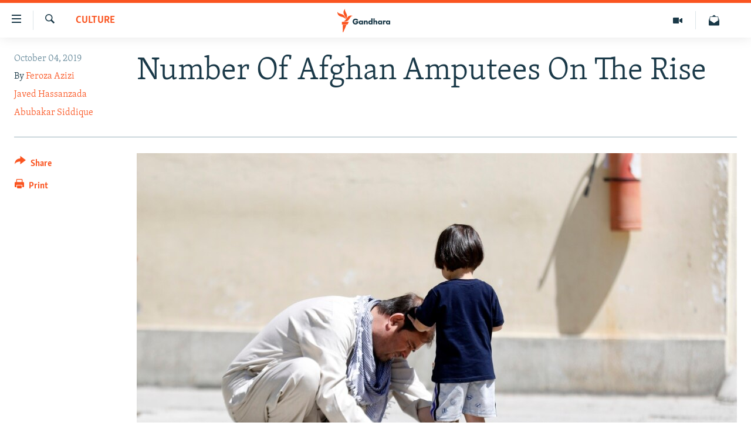

--- FILE ---
content_type: text/html; charset=utf-8
request_url: https://gandhara.rferl.org/a/Afghanistan-number-of-amputees-on-the-rise/30199580.html
body_size: 10703
content:

<!DOCTYPE html>
<html lang="en" dir="ltr" class="no-js">
<head>
<link href="/Content/responsive/RFE/en-AF/RFE-en-AF.css?&amp;av=0.0.0.0&amp;cb=370" rel="stylesheet"/>
<script src="//tags.rferl.org/rferl-pangea/prod/utag.sync.js"></script> <script type='text/javascript' src='https://www.youtube.com/iframe_api' async></script>
<link rel="manifest" href="/manifest.json">
<script type="text/javascript">
//a general 'js' detection, must be on top level in <head>, due to CSS performance
document.documentElement.className = "js";
var cacheBuster = "370";
var appBaseUrl = "/";
var imgEnhancerBreakpoints = [0, 144, 256, 408, 650, 1023, 1597];
var isLoggingEnabled = false;
var isPreviewPage = false;
var isLivePreviewPage = false;
if (!isPreviewPage) {
window.RFE = window.RFE || {};
window.RFE.cacheEnabledByParam = window.location.href.indexOf('nocache=1') === -1;
const url = new URL(window.location.href);
const params = new URLSearchParams(url.search);
// Remove the 'nocache' parameter
params.delete('nocache');
// Update the URL without the 'nocache' parameter
url.search = params.toString();
window.history.replaceState(null, '', url.toString());
} else {
window.addEventListener('load', function() {
const links = window.document.links;
for (let i = 0; i < links.length; i++) {
links[i].href = '#';
links[i].target = '_self';
}
})
}
var pwaEnabled = true;
var swCacheDisabled;
</script>
<meta charset="utf-8" />
<title>Number Of Afghan Amputees On The Rise</title>
<meta name="description" content="KABUL, -- Mahmud is bedridden. The 14-year-old’s legs are paralyzed after a mortar round hit his family’s mud house in Ghorband, a rural district in Parwan Province near the capital, Kabul, which was caught in the crossfire between Afghan forces and Taliban insurgents.
“We were sitting in our..." />
<meta name="keywords" content="Culture, Afghanistan, ICRC, Civilian casulaties, International Committee of the Red Cross" />
<meta name="viewport" content="width=device-width, initial-scale=1.0" />
<meta http-equiv="X-UA-Compatible" content="IE=edge" />
<meta name="robots" content="max-image-preview:large"><meta property="fb:pages" content="758596314238306" />
<link href="https://gandhara.rferl.org/a/Afghanistan-number-of-amputees-on-the-rise/30199580.html" rel="canonical" />
<meta name="apple-mobile-web-app-title" content="RFE/RL" />
<meta name="apple-mobile-web-app-status-bar-style" content="black" />
<meta name="apple-itunes-app" content="app-id=475986784, app-argument=//30199580.ltr" />
<meta content="Number Of Afghan Amputees On The Rise" property="og:title" />
<meta content="KABUL, -- Mahmud is bedridden. The 14-year-old’s legs are paralyzed after a mortar round hit his family’s mud house in Ghorband, a rural district in Parwan Province near the capital, Kabul, which was caught in the crossfire between Afghan forces and Taliban insurgents.
“We were sitting in our..." property="og:description" />
<meta content="article" property="og:type" />
<meta content="https://gandhara.rferl.org/a/Afghanistan-number-of-amputees-on-the-rise/30199580.html" property="og:url" />
<meta content="Radio Free Europe / Radio Liberty" property="og:site_name" />
<meta content="https://www.facebook.com/GandharaRFE/" property="article:publisher" />
<meta content="https://gdb.rferl.org/d1d1dadc-5235-4056-bbc3-f28e605efcd3_cx0_cy8_cw0_w1200_h630.jpg" property="og:image" />
<meta content="1200" property="og:image:width" />
<meta content="630" property="og:image:height" />
<meta content="568280086670706" property="fb:app_id" />
<meta content="Feroza Azizi" name="Author" />
<meta content="Javed Hassanzada" name="Author" />
<meta content="Abubakar Siddique" name="Author" />
<meta content="summary_large_image" name="twitter:card" />
<meta content="@GandharaRFE" name="twitter:site" />
<meta content="https://gdb.rferl.org/d1d1dadc-5235-4056-bbc3-f28e605efcd3_cx0_cy8_cw0_w1200_h630.jpg" name="twitter:image" />
<meta content="Number Of Afghan Amputees On The Rise" name="twitter:title" />
<meta content="KABUL, -- Mahmud is bedridden. The 14-year-old’s legs are paralyzed after a mortar round hit his family’s mud house in Ghorband, a rural district in Parwan Province near the capital, Kabul, which was caught in the crossfire between Afghan forces and Taliban insurgents.
“We were sitting in our..." name="twitter:description" />
<link rel="amphtml" href="https://gandhara.rferl.org/amp/Afghanistan-number-of-amputees-on-the-rise/30199580.html" />
<script type="application/ld+json">{"articleSection":"Culture","isAccessibleForFree":true,"headline":"Number Of Afghan Amputees On The Rise","inLanguage":"en-AF","keywords":"Culture, Afghanistan, ICRC, Civilian casulaties, International Committee of the Red Cross","author":[{"@type":"Person","url":"https://gandhara.rferl.org/author/feroza-azizi/tjouqy","description":"","image":{"@type":"ImageObject"},"name":"Feroza Azizi"},{"@type":"Person","url":"https://gandhara.rferl.org/author/javed-hassanzada/-pouqo","description":"","image":{"@type":"ImageObject"},"name":"Javed Hassanzada"},{"@type":"Person","url":"https://gandhara.rferl.org/author/abubakar-siddique/i_-_qi","description":"Abubakar Siddique, a journalist for RFE/RL\u0027s Radio Azadi, specializes in the coverage of Afghanistan and Pakistan. He is the author of The Pashtun Question: The Unresolved Key To The Future Of Pakistan And Afghanistan.","image":{"@type":"ImageObject","url":"https://gdb.rferl.org/ed22074b-8e61-4ad5-8cee-52bb6f505d1b.jpg"},"name":"Abubakar Siddique"}],"datePublished":"2019-10-04 15:39:18Z","dateModified":"2019-10-04 15:57:19Z","publisher":{"logo":{"width":512,"height":220,"@type":"ImageObject","url":"https://gandhara.rferl.org/Content/responsive/RFE/en-AF/img/logo.png"},"@type":"NewsMediaOrganization","url":"https://gandhara.rferl.org","sameAs":["https://www.facebook.com/GandharaRFERL/","https://twitter.com/GandharaRFE"],"name":"Gandhara, RFE/RL","alternateName":""},"@context":"https://schema.org","@type":"NewsArticle","mainEntityOfPage":"https://gandhara.rferl.org/a/Afghanistan-number-of-amputees-on-the-rise/30199580.html","url":"https://gandhara.rferl.org/a/Afghanistan-number-of-amputees-on-the-rise/30199580.html","description":"KABUL, -- Mahmud is bedridden. The 14-year-old’s legs are paralyzed after a mortar round hit his family’s mud house in Ghorband, a rural district in Parwan Province near the capital, Kabul, which was caught in the crossfire between Afghan forces and Taliban insurgents.\r\n “We were sitting in our...","image":{"width":1080,"height":608,"@type":"ImageObject","url":"https://gdb.rferl.org/d1d1dadc-5235-4056-bbc3-f28e605efcd3_cx0_cy8_cw0_w1080_h608.jpg"},"name":"Number Of Afghan Amputees On The Rise"}</script>
<script src="/Scripts/responsive/infographics.b?v=dVbZ-Cza7s4UoO3BqYSZdbxQZVF4BOLP5EfYDs4kqEo1&amp;av=0.0.0.0&amp;cb=370"></script>
<script src="/Scripts/responsive/loader.b?v=Q26XNwrL6vJYKjqFQRDnx01Lk2pi1mRsuLEaVKMsvpA1&amp;av=0.0.0.0&amp;cb=370"></script>
<link rel="icon" type="image/svg+xml" href="/Content/responsive/RFE/img/webApp/favicon.svg" />
<link rel="alternate icon" href="/Content/responsive/RFE/img/webApp/favicon.ico" />
<link rel="mask-icon" color="#ea6903" href="/Content/responsive/RFE/img/webApp/favicon_safari.svg" />
<link rel="apple-touch-icon" sizes="152x152" href="/Content/responsive/RFE/img/webApp/ico-152x152.png" />
<link rel="apple-touch-icon" sizes="144x144" href="/Content/responsive/RFE/img/webApp/ico-144x144.png" />
<link rel="apple-touch-icon" sizes="114x114" href="/Content/responsive/RFE/img/webApp/ico-114x114.png" />
<link rel="apple-touch-icon" sizes="72x72" href="/Content/responsive/RFE/img/webApp/ico-72x72.png" />
<link rel="apple-touch-icon-precomposed" href="/Content/responsive/RFE/img/webApp/ico-57x57.png" />
<link rel="icon" sizes="192x192" href="/Content/responsive/RFE/img/webApp/ico-192x192.png" />
<link rel="icon" sizes="128x128" href="/Content/responsive/RFE/img/webApp/ico-128x128.png" />
<meta name="msapplication-TileColor" content="#ffffff" />
<meta name="msapplication-TileImage" content="/Content/responsive/RFE/img/webApp/ico-144x144.png" />
<link rel="preload" href="/Content/responsive/fonts/Merriweather-Light_v2.woff" type="font/woff" as="font" crossorigin="anonymous" />
<link rel="alternate" type="application/rss+xml" title="RFE/RL - Top Stories [RSS]" href="/api/" />
<link rel="sitemap" type="application/rss+xml" href="/sitemap.xml" />
</head>
<body class=" nav-no-loaded cc_theme pg-article print-lay-article js-category-to-nav nojs-images ">
<script type="text/javascript" >
var analyticsData = {url:"https://gandhara.rferl.org/a/afghanistan-number-of-amputees-on-the-rise/30199580.html",property_id:"495",article_uid:"30199580",page_title:"Number Of Afghan Amputees On The Rise",page_type:"article",content_type:"article",subcontent_type:"article",last_modified:"2019-10-04 15:57:19Z",pub_datetime:"2019-10-04 15:39:18Z",pub_year:"2019",pub_month:"10",pub_day:"04",pub_hour:"15",pub_weekday:"Friday",section:"culture",english_section:"culture",byline:"Feroza Azizi, Javed Hassanzada, Abubakar Siddique",categories:"culture",tags:"afghanistan;icrc;civilian casulaties;international committee of the red cross",domain:"gandhara.rferl.org",language:"English",language_service:"RFERL Afghanistan - English",platform:"web",copied:"no",copied_article:"",copied_title:"",runs_js:"Yes",cms_release:"8.44.0.0.370",enviro_type:"prod",slug:"afghanistan-number-of-amputees-on-the-rise",entity:"RFE",short_language_service:"AFEN",platform_short:"W",page_name:"Number Of Afghan Amputees On The Rise"};
</script>
<noscript><iframe src="https://www.googletagmanager.com/ns.html?id=GTM-WXZBPZ" height="0" width="0" style="display:none;visibility:hidden"></iframe></noscript><script type="text/javascript" data-cookiecategory="analytics">
var gtmEventObject = Object.assign({}, analyticsData, {event: 'page_meta_ready'});window.dataLayer = window.dataLayer || [];window.dataLayer.push(gtmEventObject);
if (top.location === self.location) { //if not inside of an IFrame
var renderGtm = "true";
if (renderGtm === "true") {
(function(w,d,s,l,i){w[l]=w[l]||[];w[l].push({'gtm.start':new Date().getTime(),event:'gtm.js'});var f=d.getElementsByTagName(s)[0],j=d.createElement(s),dl=l!='dataLayer'?'&l='+l:'';j.async=true;j.src='//www.googletagmanager.com/gtm.js?id='+i+dl;f.parentNode.insertBefore(j,f);})(window,document,'script','dataLayer','GTM-WXZBPZ');
}
}
</script>
<!--Analytics tag js version start-->
<script type="text/javascript" data-cookiecategory="analytics">
var utag_data = Object.assign({}, analyticsData, {});
if(typeof(TealiumTagFrom)==='function' && typeof(TealiumTagSearchKeyword)==='function') {
var utag_from=TealiumTagFrom();var utag_searchKeyword=TealiumTagSearchKeyword();
if(utag_searchKeyword!=null && utag_searchKeyword!=='' && utag_data["search_keyword"]==null) utag_data["search_keyword"]=utag_searchKeyword;if(utag_from!=null && utag_from!=='') utag_data["from"]=TealiumTagFrom();}
if(window.top!== window.self&&utag_data.page_type==="snippet"){utag_data.page_type = 'iframe';}
try{if(window.top!==window.self&&window.self.location.hostname===window.top.location.hostname){utag_data.platform = 'self-embed';utag_data.platform_short = 'se';}}catch(e){if(window.top!==window.self&&window.self.location.search.includes("platformType=self-embed")){utag_data.platform = 'cross-promo';utag_data.platform_short = 'cp';}}
(function(a,b,c,d){ a="https://tags.rferl.org/rferl-pangea/prod/utag.js"; b=document;c="script";d=b.createElement(c);d.src=a;d.type="text/java"+c;d.async=true; a=b.getElementsByTagName(c)[0];a.parentNode.insertBefore(d,a); })();
</script>
<!--Analytics tag js version end-->
<!-- Analytics tag management NoScript -->
<noscript>
<img style="position: absolute; border: none;" src="https://bbg.d1.sc.omtrdc.net/b/ss/bbgrrfeafganda-bbgprod-bbgentityrferl-bbgunitradiofreeafghanistan-bbgrferlafenall/1/G.4--NS/107426011?pageName=rfe%3aafen%3aw%3aarticle%3anumber%20of%20afghan%20amputees%20on%20the%20rise&amp;c6=number%20of%20afghan%20amputees%20on%20the%20rise&amp;v36=8.44.0.0.370&amp;v6=D=c6&amp;g=https%3a%2f%2fgandhara.rferl.org%2fa%2fafghanistan-number-of-amputees-on-the-rise%2f30199580.html&amp;c1=D=g&amp;v1=D=g&amp;events=event1,event52&amp;c16=rferl%20afghanistan%20-%20english&amp;v16=D=c16&amp;c5=culture&amp;v5=D=c5&amp;ch=culture&amp;c15=english&amp;v15=D=c15&amp;c4=article&amp;v4=D=c4&amp;c14=30199580&amp;v14=D=c14&amp;v20=no&amp;c17=web&amp;v17=D=c17&amp;mcorgid=518abc7455e462b97f000101%40adobeorg&amp;server=gandhara.rferl.org&amp;pageType=D=c4&amp;ns=bbg&amp;v29=D=server&amp;v25=rfe&amp;v30=495&amp;v105=D=User-Agent " alt="analytics" width="1" height="1" /></noscript>
<!-- End of Analytics tag management NoScript -->
<!--*** Accessibility links - For ScreenReaders only ***-->
<section>
<div class="sr-only">
<h2>Accessibility links</h2>
<ul>
<li><a href="#content" data-disable-smooth-scroll="1">Skip to main content</a></li>
<li><a href="#navigation" data-disable-smooth-scroll="1">Skip to main Navigation</a></li>
<li><a href="#txtHeaderSearch" data-disable-smooth-scroll="1">Skip to Search</a></li>
</ul>
</div>
</section>
<div dir="ltr">
<div id="page">
<aside>
<div class="c-lightbox overlay-modal">
<div class="c-lightbox__intro">
<h2 class="c-lightbox__intro-title"></h2>
<button class="btn btn--rounded c-lightbox__btn c-lightbox__intro-next" title="Next">
<span class="ico ico--rounded ico-chevron-forward"></span>
<span class="sr-only">Next</span>
</button>
</div>
<div class="c-lightbox__nav">
<button class="btn btn--rounded c-lightbox__btn c-lightbox__btn--close" title="Close">
<span class="ico ico--rounded ico-close"></span>
<span class="sr-only">Close</span>
</button>
<button class="btn btn--rounded c-lightbox__btn c-lightbox__btn--prev" title="Previous">
<span class="ico ico--rounded ico-chevron-backward"></span>
<span class="sr-only">Previous</span>
</button>
<button class="btn btn--rounded c-lightbox__btn c-lightbox__btn--next" title="Next">
<span class="ico ico--rounded ico-chevron-forward"></span>
<span class="sr-only">Next</span>
</button>
</div>
<div class="c-lightbox__content-wrap">
<figure class="c-lightbox__content">
<span class="c-spinner c-spinner--lightbox">
<img src="/Content/responsive/img/player-spinner.png"
alt="please wait"
title="please wait" />
</span>
<div class="c-lightbox__img">
<div class="thumb">
<img src="" alt="" />
</div>
</div>
<figcaption>
<div class="c-lightbox__info c-lightbox__info--foot">
<span class="c-lightbox__counter"></span>
<span class="caption c-lightbox__caption"></span>
</div>
</figcaption>
</figure>
</div>
<div class="hidden">
<div class="content-advisory__box content-advisory__box--lightbox">
<span class="content-advisory__box-text">This image contains sensitive content which some people may find offensive or disturbing.</span>
<button class="btn btn--transparent content-advisory__box-btn m-t-md" value="text" type="button">
<span class="btn__text">
Click to reveal
</span>
</button>
</div>
</div>
</div>
<div class="print-dialogue">
<div class="container">
<h3 class="print-dialogue__title section-head">Print Options:</h3>
<div class="print-dialogue__opts">
<ul class="print-dialogue__opt-group">
<li class="form__group form__group--checkbox">
<input class="form__check " id="checkboxImages" name="checkboxImages" type="checkbox" checked="checked" />
<label for="checkboxImages" class="form__label m-t-md">Images</label>
</li>
<li class="form__group form__group--checkbox">
<input class="form__check " id="checkboxMultimedia" name="checkboxMultimedia" type="checkbox" checked="checked" />
<label for="checkboxMultimedia" class="form__label m-t-md">Multimedia</label>
</li>
</ul>
<ul class="print-dialogue__opt-group">
<li class="form__group form__group--checkbox">
<input class="form__check " id="checkboxEmbedded" name="checkboxEmbedded" type="checkbox" checked="checked" />
<label for="checkboxEmbedded" class="form__label m-t-md">Embedded Content</label>
</li>
<li class="form__group form__group--checkbox">
<input class="form__check " id="checkboxComments" name="checkboxComments" type="checkbox" />
<label for="checkboxComments" class="form__label m-t-md"> Comments</label>
</li>
</ul>
</div>
<div class="print-dialogue__buttons">
<button class="btn btn--secondary close-button" type="button" title="Cancel">
<span class="btn__text ">Cancel</span>
</button>
<button class="btn btn-cust-print m-l-sm" type="button" title="Print">
<span class="btn__text ">Print</span>
</button>
</div>
</div>
</div>
<div class="ctc-message pos-fix">
<div class="ctc-message__inner">Link has been copied to clipboard</div>
</div>
</aside>
<div class="hdr-20 hdr-20--big">
<div class="hdr-20__inner">
<div class="hdr-20__max pos-rel">
<div class="hdr-20__side hdr-20__side--primary d-flex">
<label data-for="main-menu-ctrl" data-switcher-trigger="true" data-switch-target="main-menu-ctrl" class="burger hdr-trigger pos-rel trans-trigger" data-trans-evt="click" data-trans-id="menu">
<span class="ico ico-close hdr-trigger__ico hdr-trigger__ico--close burger__ico burger__ico--close"></span>
<span class="ico ico-menu hdr-trigger__ico hdr-trigger__ico--open burger__ico burger__ico--open"></span>
</label>
<div class="menu-pnl pos-fix trans-target" data-switch-target="main-menu-ctrl" data-trans-id="menu">
<div class="menu-pnl__inner">
<nav class="main-nav menu-pnl__item menu-pnl__item--first">
<ul class="main-nav__list accordeon" data-analytics-tales="false" data-promo-name="link" data-location-name="nav,secnav">
<li class="main-nav__item">
<a class="main-nav__item-name main-nav__item-name--link" href="/z/16817" title="Humanitarian Crisis" data-item-name="humanitarian-crisis-aid" >Humanitarian Crisis</a>
</li>
<li class="main-nav__item">
<a class="main-nav__item-name main-nav__item-name--link" href="/z/22206" title="Human Rights" data-item-name="human-rights" >Human Rights</a>
</li>
<li class="main-nav__item">
<a class="main-nav__item-name main-nav__item-name--link" href="/conflict" title="Security" data-item-name="security" >Security</a>
</li>
<li class="main-nav__item">
<a class="main-nav__item-name main-nav__item-name--link" href="/z/16827" title="Multimedia" data-item-name="multimedia" >Multimedia</a>
</li>
<li class="main-nav__item">
<a class="main-nav__item-name main-nav__item-name--link" href="https://www.rferl.org/" title="RFE/RL Homepage" >RFE/RL Homepage</a>
</li>
</ul>
</nav>
<div class="menu-pnl__item">
<a href="https://da.azadiradio.com" class="menu-pnl__item-link" alt="Radio Azadi">Radio Azadi</a>
<a href="https://www.mashaalradio.com" class="menu-pnl__item-link" alt="Radio Mashaal">Radio Mashaal</a>
</div>
<div class="menu-pnl__item menu-pnl__item--social">
<h5 class="menu-pnl__sub-head">Follow Us</h5>
<a href="https://twitter.com/GandharaRFE" title="Follow us on Twitter" data-analytics-text="follow_on_twitter" class="btn btn--rounded btn--social-inverted menu-pnl__btn js-social-btn btn-twitter" target="_blank" rel="noopener">
<span class="ico ico-twitter ico--rounded"></span>
</a>
<a href="https://www.facebook.com/GandharaRFERL/" title="Follow us on Facebook" data-analytics-text="follow_on_facebook" class="btn btn--rounded btn--social-inverted menu-pnl__btn js-social-btn btn-facebook" target="_blank" rel="noopener">
<span class="ico ico-facebook-alt ico--rounded"></span>
</a>
</div>
<div class="menu-pnl__item">
<a href="/navigation/allsites" class="menu-pnl__item-link">
<span class="ico ico-languages "></span>
All RFE/RL sites
</a>
</div>
</div>
</div>
<label data-for="top-search-ctrl" data-switcher-trigger="true" data-switch-target="top-search-ctrl" class="top-srch-trigger hdr-trigger">
<span class="ico ico-close hdr-trigger__ico hdr-trigger__ico--close top-srch-trigger__ico top-srch-trigger__ico--close"></span>
<span class="ico ico-search hdr-trigger__ico hdr-trigger__ico--open top-srch-trigger__ico top-srch-trigger__ico--open"></span>
</label>
<div class="srch-top srch-top--in-header" data-switch-target="top-search-ctrl">
<div class="container">
<form action="/s" class="srch-top__form srch-top__form--in-header" id="form-topSearchHeader" method="get" role="search"><label for="txtHeaderSearch" class="sr-only">Search</label>
<input type="text" id="txtHeaderSearch" name="k" placeholder="Search" accesskey="s" value="" class="srch-top__input analyticstag-event" onkeydown="if (event.keyCode === 13) { FireAnalyticsTagEventOnSearch('search', $dom.get('#txtHeaderSearch')[0].value) }" />
<button title="Search" type="submit" class="btn btn--top-srch analyticstag-event" onclick="FireAnalyticsTagEventOnSearch('search', $dom.get('#txtHeaderSearch')[0].value) ">
<span class="ico ico-search"></span>
</button></form>
</div>
</div>
<a href="/" class="main-logo-link">
<img src="/Content/responsive/RFE/en-AF/img/logo-compact.svg" class="main-logo main-logo--comp" alt="site logo">
<img src="/Content/responsive/RFE/en-AF/img/logo.svg" class="main-logo main-logo--big" alt="site logo">
</a>
</div>
<div class="hdr-20__side hdr-20__side--secondary d-flex">
<a href="/subscribe" title="Newsletter" class="hdr-20__secondary-item" data-item-name="custom1">
<span class="ico-custom ico-custom--1 hdr-20__secondary-icon"></span>
</a>
<a href="/z/16827" title="Multimedia" class="hdr-20__secondary-item" data-item-name="video">
<span class="ico ico-video hdr-20__secondary-icon"></span>
</a>
<a href="/s" title="Search" class="hdr-20__secondary-item hdr-20__secondary-item--search" data-item-name="search">
<span class="ico ico-search hdr-20__secondary-icon hdr-20__secondary-icon--search"></span>
</a>
<div class="srch-bottom">
<form action="/s" class="srch-bottom__form d-flex" id="form-bottomSearch" method="get" role="search"><label for="txtSearch" class="sr-only">Search</label>
<input type="search" id="txtSearch" name="k" placeholder="Search" accesskey="s" value="" class="srch-bottom__input analyticstag-event" onkeydown="if (event.keyCode === 13) { FireAnalyticsTagEventOnSearch('search', $dom.get('#txtSearch')[0].value) }" />
<button title="Search" type="submit" class="btn btn--bottom-srch analyticstag-event" onclick="FireAnalyticsTagEventOnSearch('search', $dom.get('#txtSearch')[0].value) ">
<span class="ico ico-search"></span>
</button></form>
</div>
</div>
<img src="/Content/responsive/RFE/en-AF/img/logo-print.gif" class="logo-print" alt="site logo">
<img src="/Content/responsive/RFE/en-AF/img/logo-print_color.png" class="logo-print logo-print--color" alt="site logo">
</div>
</div>
</div>
<script>
if (document.body.className.indexOf('pg-home') > -1) {
var nav2In = document.querySelector('.hdr-20__inner');
var nav2Sec = document.querySelector('.hdr-20__side--secondary');
var secStyle = window.getComputedStyle(nav2Sec);
if (nav2In && window.pageYOffset < 150 && secStyle['position'] !== 'fixed') {
nav2In.classList.add('hdr-20__inner--big')
}
}
</script>
<div class="c-hlights c-hlights--breaking c-hlights--no-item" data-hlight-display="mobile,desktop">
<div class="c-hlights__wrap container p-0">
<div class="c-hlights__nav">
<a role="button" href="#" title="Previous">
<span class="ico ico-chevron-backward m-0"></span>
<span class="sr-only">Previous</span>
</a>
<a role="button" href="#" title="Next">
<span class="ico ico-chevron-forward m-0"></span>
<span class="sr-only">Next</span>
</a>
</div>
<span class="c-hlights__label">
<span class="">Breaking News</span>
<span class="switcher-trigger">
<label data-for="more-less-1" data-switcher-trigger="true" class="switcher-trigger__label switcher-trigger__label--more p-b-0" title="Show more">
<span class="ico ico-chevron-down"></span>
</label>
<label data-for="more-less-1" data-switcher-trigger="true" class="switcher-trigger__label switcher-trigger__label--less p-b-0" title="Show less">
<span class="ico ico-chevron-up"></span>
</label>
</span>
</span>
<ul class="c-hlights__items switcher-target" data-switch-target="more-less-1">
</ul>
</div>
</div> <div id="content">
<main class="container">
<div class="hdr-container">
<div class="row">
<div class="col-category col-xs-12 col-md-2 pull-left"> <div class="category js-category">
<a class="" href="/z/16836">Culture</a> </div>
</div><div class="col-title col-xs-12 col-md-10 pull-right"> <h1 class="title pg-title">
Number Of Afghan Amputees On The Rise
</h1>
</div><div class="col-publishing-details col-xs-12 col-sm-12 col-md-2 pull-left"> <div class="publishing-details ">
<div class="published">
<span class="date" >
<time pubdate="pubdate" datetime="2019-10-04T15:39:18+00:00">
October 04, 2019
</time>
</span>
</div>
<div class="links">
<ul class="links__list links__list--column">
<li class="links__item">
By <a class="links__item-link" href="/author/feroza-azizi/tjouqy" title="Feroza Azizi">Feroza Azizi</a>
</li>
<li class="links__item">
<a class="links__item-link" href="/author/javed-hassanzada/-pouqo" title="Javed Hassanzada">Javed Hassanzada</a>
</li>
<li class="links__item">
<a class="links__item-link" href="/author/abubakar-siddique/i_-_qi" title="Abubakar Siddique">Abubakar Siddique</a>
</li>
</ul>
</div>
</div>
</div><div class="col-lg-12 separator"> <div class="separator">
<hr class="title-line" />
</div>
</div><div class="col-multimedia col-xs-12 col-md-10 pull-right"> <div class="cover-media">
<figure class="media-image js-media-expand">
<div class="img-wrap">
<div class="thumb thumb16_9">
<img src="https://gdb.rferl.org/d1d1dadc-5235-4056-bbc3-f28e605efcd3_cx0_cy8_cw0_w250_r1_s.jpg" alt="FILE: An Afghan man fixes his son&#39;s artificial leg frame received from ICRC&#39;s orthotopic center in Kabul." />
</div>
</div>
<figcaption>
<span class="caption">FILE: An Afghan man fixes his son&#39;s artificial leg frame received from ICRC&#39;s orthotopic center in Kabul.</span>
</figcaption>
</figure>
</div>
</div><div class="col-xs-12 col-md-2 pull-left article-share pos-rel"> <div class="share--box">
<div class="sticky-share-container" style="display:none">
<div class="container">
<a href="https://gandhara.rferl.org" id="logo-sticky-share">&nbsp;</a>
<div class="pg-title pg-title--sticky-share">
Number Of Afghan Amputees On The Rise
</div>
<div class="sticked-nav-actions">
<!--This part is for sticky navigation display-->
<p class="buttons link-content-sharing p-0 ">
<button class="btn btn--link btn-content-sharing p-t-0 " id="btnContentSharing" value="text" role="Button" type="" title="More options">
<span class="ico ico-share ico--l"></span>
<span class="btn__text ">
Share
</span>
</button>
</p>
<aside class="content-sharing js-content-sharing js-content-sharing--apply-sticky content-sharing--sticky"
role="complementary"
data-share-url="https://gandhara.rferl.org/a/Afghanistan-number-of-amputees-on-the-rise/30199580.html" data-share-title="Number Of Afghan Amputees On The Rise" data-share-text="">
<div class="content-sharing__popover">
<h6 class="content-sharing__title">Share</h6>
<button href="#close" id="btnCloseSharing" class="btn btn--text-like content-sharing__close-btn">
<span class="ico ico-close ico--l"></span>
</button>
<ul class="content-sharing__list">
<li class="content-sharing__item">
<div class="ctc ">
<input type="text" class="ctc__input" readonly="readonly">
<a href="" js-href="https://gandhara.rferl.org/a/Afghanistan-number-of-amputees-on-the-rise/30199580.html" class="content-sharing__link ctc__button">
<span class="ico ico-copy-link ico--rounded ico--s"></span>
<span class="content-sharing__link-text">Copy link</span>
</a>
</div>
</li>
<li class="content-sharing__item">
<a href="https://facebook.com/sharer.php?u=https%3a%2f%2fgandhara.rferl.org%2fa%2fAfghanistan-number-of-amputees-on-the-rise%2f30199580.html"
data-analytics-text="share_on_facebook"
title="Facebook" target="_blank"
class="content-sharing__link js-social-btn">
<span class="ico ico-facebook ico--rounded ico--s"></span>
<span class="content-sharing__link-text">Facebook</span>
</a>
</li>
<li class="content-sharing__item">
<a href="https://twitter.com/share?url=https%3a%2f%2fgandhara.rferl.org%2fa%2fAfghanistan-number-of-amputees-on-the-rise%2f30199580.html&amp;text=Number+Of+Afghan+Amputees+On+The+Rise&amp;via=GandharaRFE"
data-analytics-text="share_on_twitter"
title="X (Twitter)" target="_blank"
class="content-sharing__link js-social-btn">
<span class="ico ico-twitter ico--rounded ico--s"></span>
<span class="content-sharing__link-text">X (Twitter)</span>
</a>
</li>
<li class="content-sharing__item visible-xs-inline-block visible-sm-inline-block">
<a href="whatsapp://send?text=https%3a%2f%2fgandhara.rferl.org%2fa%2fAfghanistan-number-of-amputees-on-the-rise%2f30199580.html"
data-analytics-text="share_on_whatsapp"
title="WhatsApp" target="_blank"
class="content-sharing__link js-social-btn">
<span class="ico ico-whatsapp ico--rounded ico--s"></span>
<span class="content-sharing__link-text">WhatsApp</span>
</a>
</li>
<li class="content-sharing__item">
<a href="https://telegram.me/share/url?url=https%3a%2f%2fgandhara.rferl.org%2fa%2fAfghanistan-number-of-amputees-on-the-rise%2f30199580.html"
data-analytics-text="share_on_telegram"
title="Telegram" target="_blank"
class="content-sharing__link js-social-btn">
<span class="ico ico-telegram ico--rounded ico--s"></span>
<span class="content-sharing__link-text">Telegram</span>
</a>
</li>
<li class="content-sharing__item">
<a href="mailto:?body=https%3a%2f%2fgandhara.rferl.org%2fa%2fAfghanistan-number-of-amputees-on-the-rise%2f30199580.html&amp;subject=Number Of Afghan Amputees On The Rise"
title="Email"
class="content-sharing__link ">
<span class="ico ico-email ico--rounded ico--s"></span>
<span class="content-sharing__link-text">Email</span>
</a>
</li>
</ul>
</div>
</aside>
</div>
</div>
</div>
<div class="links">
<p class="buttons link-content-sharing p-0 ">
<button class="btn btn--link btn-content-sharing p-t-0 " id="btnContentSharing" value="text" role="Button" type="" title="More options">
<span class="ico ico-share ico--l"></span>
<span class="btn__text ">
Share
</span>
</button>
</p>
<aside class="content-sharing js-content-sharing " role="complementary"
data-share-url="https://gandhara.rferl.org/a/Afghanistan-number-of-amputees-on-the-rise/30199580.html" data-share-title="Number Of Afghan Amputees On The Rise" data-share-text="">
<div class="content-sharing__popover">
<h6 class="content-sharing__title">Share</h6>
<button href="#close" id="btnCloseSharing" class="btn btn--text-like content-sharing__close-btn">
<span class="ico ico-close ico--l"></span>
</button>
<ul class="content-sharing__list">
<li class="content-sharing__item">
<div class="ctc ">
<input type="text" class="ctc__input" readonly="readonly">
<a href="" js-href="https://gandhara.rferl.org/a/Afghanistan-number-of-amputees-on-the-rise/30199580.html" class="content-sharing__link ctc__button">
<span class="ico ico-copy-link ico--rounded ico--l"></span>
<span class="content-sharing__link-text">Copy link</span>
</a>
</div>
</li>
<li class="content-sharing__item">
<a href="https://facebook.com/sharer.php?u=https%3a%2f%2fgandhara.rferl.org%2fa%2fAfghanistan-number-of-amputees-on-the-rise%2f30199580.html"
data-analytics-text="share_on_facebook"
title="Facebook" target="_blank"
class="content-sharing__link js-social-btn">
<span class="ico ico-facebook ico--rounded ico--l"></span>
<span class="content-sharing__link-text">Facebook</span>
</a>
</li>
<li class="content-sharing__item">
<a href="https://twitter.com/share?url=https%3a%2f%2fgandhara.rferl.org%2fa%2fAfghanistan-number-of-amputees-on-the-rise%2f30199580.html&amp;text=Number+Of+Afghan+Amputees+On+The+Rise&amp;via=GandharaRFE"
data-analytics-text="share_on_twitter"
title="X (Twitter)" target="_blank"
class="content-sharing__link js-social-btn">
<span class="ico ico-twitter ico--rounded ico--l"></span>
<span class="content-sharing__link-text">X (Twitter)</span>
</a>
</li>
<li class="content-sharing__item visible-xs-inline-block visible-sm-inline-block">
<a href="whatsapp://send?text=https%3a%2f%2fgandhara.rferl.org%2fa%2fAfghanistan-number-of-amputees-on-the-rise%2f30199580.html"
data-analytics-text="share_on_whatsapp"
title="WhatsApp" target="_blank"
class="content-sharing__link js-social-btn">
<span class="ico ico-whatsapp ico--rounded ico--l"></span>
<span class="content-sharing__link-text">WhatsApp</span>
</a>
</li>
<li class="content-sharing__item">
<a href="https://telegram.me/share/url?url=https%3a%2f%2fgandhara.rferl.org%2fa%2fAfghanistan-number-of-amputees-on-the-rise%2f30199580.html"
data-analytics-text="share_on_telegram"
title="Telegram" target="_blank"
class="content-sharing__link js-social-btn">
<span class="ico ico-telegram ico--rounded ico--l"></span>
<span class="content-sharing__link-text">Telegram</span>
</a>
</li>
<li class="content-sharing__item">
<a href="mailto:?body=https%3a%2f%2fgandhara.rferl.org%2fa%2fAfghanistan-number-of-amputees-on-the-rise%2f30199580.html&amp;subject=Number Of Afghan Amputees On The Rise"
title="Email"
class="content-sharing__link ">
<span class="ico ico-email ico--rounded ico--l"></span>
<span class="content-sharing__link-text">Email</span>
</a>
</li>
</ul>
</div>
</aside>
<p class="link-print visible-md visible-lg buttons p-0">
<button class="btn btn--link btn-print p-t-0" onclick="if (typeof FireAnalyticsTagEvent === 'function') {FireAnalyticsTagEvent({ on_page_event: 'print_story' });}return false" title="(CTRL+P)">
<span class="ico ico-print"></span>
<span class="btn__text">Print</span>
</button>
</p>
</div>
</div>
</div>
</div>
</div>
<div class="body-container">
<div class="row">
<div class="col-xs-12 col-sm-12 col-md-10 col-lg-10 pull-right">
<div class="row">
<div class="col-xs-12 col-sm-12 col-md-8 col-lg-8 pull-left bottom-offset content-offset">
<div id="article-content" class="content-floated-wrap fb-quotable">
<div class="wsw">
<p>KABUL, -- Mahmud is bedridden. The 14-year-old’s legs are paralyzed after a mortar round hit his family’s mud house in Ghorband, a rural district in Parwan Province near the capital, Kabul, which was caught in the crossfire between Afghan forces and Taliban insurgents.</p>
<p>“We were sitting in our house when a mortar shell landed,” Mahmud, who like many Afghans goes by one name only, told Radio Free Afghanistan of the night that changed his life irreversibly. “Five children were killed by the blast, and three were injured. I was one of them.”</p>
<p>Mahmud is among the countless victims of the four-decade war in their country that has left millions killed and maimed. Like tens of thousands of other Afghans in need of help, his family turned to the International Committee of the Red Cross (ICRC) for rehabilitation.</p>
<p>Some 70 Afghan victims like Mahmud seek help daily at an ICRC orthopedic rehabilitation center in Kabul. Seven such centers across Afghanistan are working to provide a record number of Afghans with artificial limbs, wheelchairs, crutches, other devices, and physiotherapy sessions.</p>
<p>Six-years ago, Nasir was injured near a busy Kabul square when a suicide bomber detonated his explosives vest close to the car taking him and three brothers to school. The 13-year-old still uses crutches, and his left leg remains bandaged and supported by a metal brace.</p>
<p>“I am struggling to regain the strength to do all the activities I did before this calamity hit me,” he said. “Three of us four brothers traveling in the car were injured. Another student accompanying us was also injured. Our driver was also wounded, and our car was punctured by the blast.”</p>
<p>The increase in civilian casualties in recent years has prompted the ICRC to expand its rehabilitation operations in Afghanistan. The center in Kabul alone makes some 50 artificial limbs and other devices daily. The ICRC says that a record 12,000 people sought assistance at its physical rehabilitation centers last year.</p>
<p>Najmudin Helal, the head of the ICRC orthopedic center, estimates that they will register up to 15,000 new patients seeking rehabilitation by the end of this year.</p>
<p>“Most of the victims we have seen are men who endure injuries in attacks and fighting,” he told Radio Free Afghanistan. “They are followed by women and children.”</p>
<p>The ICRC makes between 7,000 and 8,000 artificial limbs annually. The grim statistic reflects the price Afghans are paying in life and limbs for the war in their country.</p>
<p>Sher Bacha, in his 30s, lost both legs during intense civil war battles in the late 1990s. With the help of ICRC rehabilitation and a wheelchair he has gained some mobility, but he longs for a time when the war in Afghanistan will be over.</p>
<p>“Enough of this war. We already have seen so many martyrs, and so many of us are maimed. We have seen nothing but poverty and suffering,” he told Radio Free Afghanistan. “I want to call on the warring sides to immediately stop fighting.”</p>
<p>Afghanistan continues to be home to the one of the deadliest armed conflicts in the world. Tens of thousands of Afghan combatants and civilians are killed in the country each year. The United Nations Assistance Mission recorded a total of 1,366 civilian deaths and 2,446 injuries in the first six months of 2019. With more than 1,500 civilian casualties, the organization recorded a sharp increase in civilian casualties in July.</p>
<p><strong><em>Abubakar Siddique wrote this story based on reporting by Feroza Azizi and Javed Hassanzada in Kabul, Afghanistan. </em></strong></p>
</div>
<ul>
<li>
<div class="c-author c-author--hlight">
<div class="media-block">
<a href="/author/abubakar-siddique/i_-_qi" class="img-wrap img-wrap--xs img-wrap--float img-wrap--t-spac">
<div class="thumb thumb1_1 rounded">
<noscript class="nojs-img">
<img src="https://gdb.rferl.org/ed22074b-8e61-4ad5-8cee-52bb6f505d1b_w100_r5.jpg" alt="16x9 Image" class="avatar" />
</noscript>
<img alt="16x9 Image" class="avatar" data-src="https://gdb.rferl.org/ed22074b-8e61-4ad5-8cee-52bb6f505d1b_w66_r5.jpg" src="" />
</div>
</a>
<div class="c-author__content">
<h4 class="media-block__title media-block__title--author">
<a href="/author/abubakar-siddique/i_-_qi">Abubakar Siddique</a>
</h4>
<div class="wsw c-author__wsw">
<p>Abubakar Siddique, a journalist for RFE/RL&#39;s Radio Azadi, specializes in the coverage of Afghanistan and Pakistan. He is the author of The Pashtun Question: The Unresolved Key To The Future Of Pakistan And Afghanistan.</p>
</div>
<div class="c-author__email">
<a href="mailto:SiddiqueA@rferl.org">SiddiqueA@rferl.org</a>
</div>
<div class="c-author__btns m-t-md">
<a class="btn btn-twitter btn--social" href="https://twitter.com/sid_abu" title="FOLLOW">
<span class="ico ico-twitter"></span>
<span class="btn__text">FOLLOW</span>
</a>
<a class="btn btn-rss btn--social" href="/api/ai_-_qil-vomx-tpembryqm" title="Subscribe">
<span class="ico ico-rss"></span>
<span class="btn__text">Subscribe</span>
</a>
</div>
</div>
</div>
</div>
</li>
</ul>
</div>
</div>
</div>
</div>
</div>
</div>
</main>
</div>
<footer role="contentinfo">
<div id="foot" class="foot">
<div class="container">
<div class="foot-nav collapsed" id="foot-nav">
<div class="menu">
<ul class="items">
<li class="socials block-socials">
<span class="handler" id="socials-handler">
Follow Us
</span>
<div class="inner">
<ul class="subitems follow">
<li>
<a href="https://www.facebook.com/GandharaRFERL/" title="Follow us on Facebook" data-analytics-text="follow_on_facebook" class="btn btn--rounded js-social-btn btn-facebook" target="_blank" rel="noopener">
<span class="ico ico-facebook-alt ico--rounded"></span>
</a>
</li>
<li>
<a href="https://twitter.com/GandharaRFE" title="Follow us on Twitter" data-analytics-text="follow_on_twitter" class="btn btn--rounded js-social-btn btn-twitter" target="_blank" rel="noopener">
<span class="ico ico-twitter ico--rounded"></span>
</a>
</li>
<li>
<a href="/subscribe" title="Subscribe" data-analytics-text="follow_on_subscribe" class="btn btn--rounded js-social-btn btn-email" >
<span class="ico ico-email ico--rounded"></span>
</a>
</li>
<li>
<a href="/rssfeeds" title="RSS" data-analytics-text="follow_on_rss" class="btn btn--rounded js-social-btn btn-rss" >
<span class="ico ico-rss ico--rounded"></span>
</a>
</li>
</ul>
</div>
</li>
<li class="block-primary collapsed collapsible item">
<span class="handler">
INFO
<span title="close tab" class="ico ico-chevron-up"></span>
<span title="open tab" class="ico ico-chevron-down"></span>
<span title="add" class="ico ico-plus"></span>
<span title="remove" class="ico ico-minus"></span>
</span>
<div class="inner">
<ul class="subitems">
<li class="subitem">
<a class="handler" href="/about-gandhara" title="About Gandhara" >About Gandhara</a>
</li>
<li class="subitem">
<a class="handler" href="https://gandhara.rferl.org/subscribe" title="Gandhara Briefing" >Gandhara Briefing</a>
</li>
<li class="subitem">
<a class="handler" href="/a/28388858.html" title="RFE/RL&#39;s News App" >RFE/RL&#39;s News App</a>
</li>
</ul>
</div>
</li>
</ul>
</div>
</div>
<div class="foot__item foot__item--copyrights">
<p class="copyright">Radio Free Europe/Radio Liberty &#169; 2026 RFE/RL, Inc. All Rights Reserved.</p>
</div>
</div>
</div>
</footer> </div>
</div>
<script src="https://cdn.onesignal.com/sdks/OneSignalSDK.js" async></script>
<script>
var isPreview = (/[\&\?](previewId|design)=/).test(window.location.href);
if(!isPreview) {
var OneSignal = window.OneSignal || [];
OneSignal.push(["init", {
appId: "b403a9be-99e1-413e-b2d9-aff5760aa61b",
safari_web_id: 'web.onesignal.auto.3377791d-2467-4a62-9fdc-3aca1a0bc947'
}]);
}
</script> <script defer src="/Scripts/responsive/serviceWorkerInstall.js?cb=370"></script>
<script type="text/javascript">
// opera mini - disable ico font
if (navigator.userAgent.match(/Opera Mini/i)) {
document.getElementsByTagName("body")[0].className += " can-not-ff";
}
// mobile browsers test
if (typeof RFE !== 'undefined' && RFE.isMobile) {
if (RFE.isMobile.any()) {
document.getElementsByTagName("body")[0].className += " is-mobile";
}
else {
document.getElementsByTagName("body")[0].className += " is-not-mobile";
}
}
</script>
<script src="/conf.js?x=370" type="text/javascript"></script>
<div class="responsive-indicator">
<div class="visible-xs-block">XS</div>
<div class="visible-sm-block">SM</div>
<div class="visible-md-block">MD</div>
<div class="visible-lg-block">LG</div>
</div>
<script type="text/javascript">
var bar_data = {
"apiId": "30199580",
"apiType": "1",
"isEmbedded": "0",
"culture": "en-AF",
"cookieName": "cmsLoggedIn",
"cookieDomain": "gandhara.rferl.org"
};
</script>
<div id="scriptLoaderTarget" style="display:none;contain:strict;"></div>
</body>
</html>